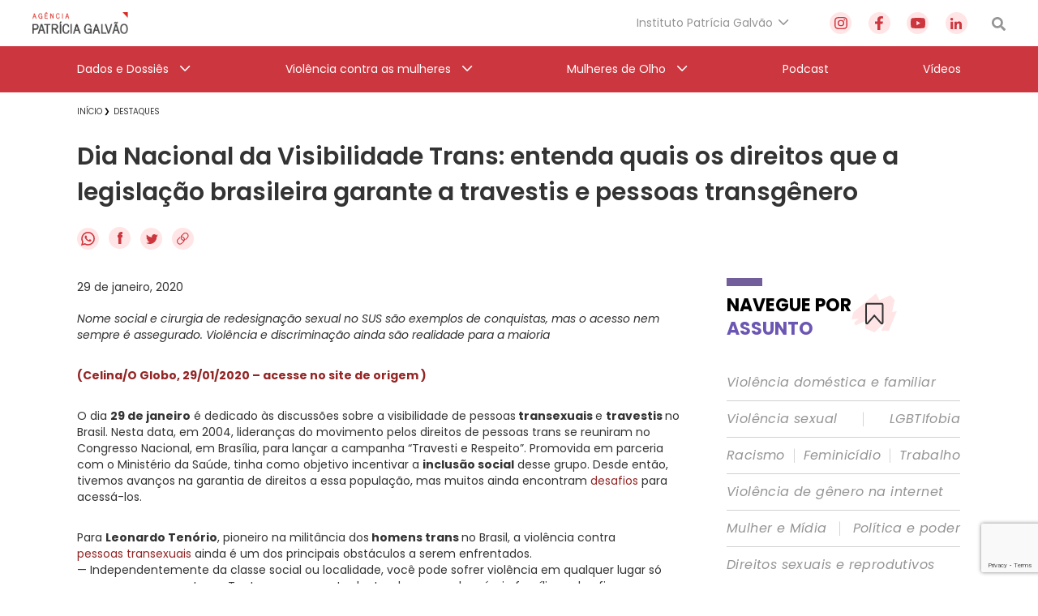

--- FILE ---
content_type: text/html; charset=utf-8
request_url: https://www.google.com/recaptcha/api2/anchor?ar=1&k=6Lc8caAUAAAAABNwSNV9v1kWA3x0SUHSKLrqLvqp&co=aHR0cHM6Ly9hZ2VuY2lhcGF0cmljaWFnYWx2YW8ub3JnLmJyOjQ0Mw..&hl=en&v=PoyoqOPhxBO7pBk68S4YbpHZ&size=invisible&anchor-ms=20000&execute-ms=30000&cb=6sukqaq3zadz
body_size: 48811
content:
<!DOCTYPE HTML><html dir="ltr" lang="en"><head><meta http-equiv="Content-Type" content="text/html; charset=UTF-8">
<meta http-equiv="X-UA-Compatible" content="IE=edge">
<title>reCAPTCHA</title>
<style type="text/css">
/* cyrillic-ext */
@font-face {
  font-family: 'Roboto';
  font-style: normal;
  font-weight: 400;
  font-stretch: 100%;
  src: url(//fonts.gstatic.com/s/roboto/v48/KFO7CnqEu92Fr1ME7kSn66aGLdTylUAMa3GUBHMdazTgWw.woff2) format('woff2');
  unicode-range: U+0460-052F, U+1C80-1C8A, U+20B4, U+2DE0-2DFF, U+A640-A69F, U+FE2E-FE2F;
}
/* cyrillic */
@font-face {
  font-family: 'Roboto';
  font-style: normal;
  font-weight: 400;
  font-stretch: 100%;
  src: url(//fonts.gstatic.com/s/roboto/v48/KFO7CnqEu92Fr1ME7kSn66aGLdTylUAMa3iUBHMdazTgWw.woff2) format('woff2');
  unicode-range: U+0301, U+0400-045F, U+0490-0491, U+04B0-04B1, U+2116;
}
/* greek-ext */
@font-face {
  font-family: 'Roboto';
  font-style: normal;
  font-weight: 400;
  font-stretch: 100%;
  src: url(//fonts.gstatic.com/s/roboto/v48/KFO7CnqEu92Fr1ME7kSn66aGLdTylUAMa3CUBHMdazTgWw.woff2) format('woff2');
  unicode-range: U+1F00-1FFF;
}
/* greek */
@font-face {
  font-family: 'Roboto';
  font-style: normal;
  font-weight: 400;
  font-stretch: 100%;
  src: url(//fonts.gstatic.com/s/roboto/v48/KFO7CnqEu92Fr1ME7kSn66aGLdTylUAMa3-UBHMdazTgWw.woff2) format('woff2');
  unicode-range: U+0370-0377, U+037A-037F, U+0384-038A, U+038C, U+038E-03A1, U+03A3-03FF;
}
/* math */
@font-face {
  font-family: 'Roboto';
  font-style: normal;
  font-weight: 400;
  font-stretch: 100%;
  src: url(//fonts.gstatic.com/s/roboto/v48/KFO7CnqEu92Fr1ME7kSn66aGLdTylUAMawCUBHMdazTgWw.woff2) format('woff2');
  unicode-range: U+0302-0303, U+0305, U+0307-0308, U+0310, U+0312, U+0315, U+031A, U+0326-0327, U+032C, U+032F-0330, U+0332-0333, U+0338, U+033A, U+0346, U+034D, U+0391-03A1, U+03A3-03A9, U+03B1-03C9, U+03D1, U+03D5-03D6, U+03F0-03F1, U+03F4-03F5, U+2016-2017, U+2034-2038, U+203C, U+2040, U+2043, U+2047, U+2050, U+2057, U+205F, U+2070-2071, U+2074-208E, U+2090-209C, U+20D0-20DC, U+20E1, U+20E5-20EF, U+2100-2112, U+2114-2115, U+2117-2121, U+2123-214F, U+2190, U+2192, U+2194-21AE, U+21B0-21E5, U+21F1-21F2, U+21F4-2211, U+2213-2214, U+2216-22FF, U+2308-230B, U+2310, U+2319, U+231C-2321, U+2336-237A, U+237C, U+2395, U+239B-23B7, U+23D0, U+23DC-23E1, U+2474-2475, U+25AF, U+25B3, U+25B7, U+25BD, U+25C1, U+25CA, U+25CC, U+25FB, U+266D-266F, U+27C0-27FF, U+2900-2AFF, U+2B0E-2B11, U+2B30-2B4C, U+2BFE, U+3030, U+FF5B, U+FF5D, U+1D400-1D7FF, U+1EE00-1EEFF;
}
/* symbols */
@font-face {
  font-family: 'Roboto';
  font-style: normal;
  font-weight: 400;
  font-stretch: 100%;
  src: url(//fonts.gstatic.com/s/roboto/v48/KFO7CnqEu92Fr1ME7kSn66aGLdTylUAMaxKUBHMdazTgWw.woff2) format('woff2');
  unicode-range: U+0001-000C, U+000E-001F, U+007F-009F, U+20DD-20E0, U+20E2-20E4, U+2150-218F, U+2190, U+2192, U+2194-2199, U+21AF, U+21E6-21F0, U+21F3, U+2218-2219, U+2299, U+22C4-22C6, U+2300-243F, U+2440-244A, U+2460-24FF, U+25A0-27BF, U+2800-28FF, U+2921-2922, U+2981, U+29BF, U+29EB, U+2B00-2BFF, U+4DC0-4DFF, U+FFF9-FFFB, U+10140-1018E, U+10190-1019C, U+101A0, U+101D0-101FD, U+102E0-102FB, U+10E60-10E7E, U+1D2C0-1D2D3, U+1D2E0-1D37F, U+1F000-1F0FF, U+1F100-1F1AD, U+1F1E6-1F1FF, U+1F30D-1F30F, U+1F315, U+1F31C, U+1F31E, U+1F320-1F32C, U+1F336, U+1F378, U+1F37D, U+1F382, U+1F393-1F39F, U+1F3A7-1F3A8, U+1F3AC-1F3AF, U+1F3C2, U+1F3C4-1F3C6, U+1F3CA-1F3CE, U+1F3D4-1F3E0, U+1F3ED, U+1F3F1-1F3F3, U+1F3F5-1F3F7, U+1F408, U+1F415, U+1F41F, U+1F426, U+1F43F, U+1F441-1F442, U+1F444, U+1F446-1F449, U+1F44C-1F44E, U+1F453, U+1F46A, U+1F47D, U+1F4A3, U+1F4B0, U+1F4B3, U+1F4B9, U+1F4BB, U+1F4BF, U+1F4C8-1F4CB, U+1F4D6, U+1F4DA, U+1F4DF, U+1F4E3-1F4E6, U+1F4EA-1F4ED, U+1F4F7, U+1F4F9-1F4FB, U+1F4FD-1F4FE, U+1F503, U+1F507-1F50B, U+1F50D, U+1F512-1F513, U+1F53E-1F54A, U+1F54F-1F5FA, U+1F610, U+1F650-1F67F, U+1F687, U+1F68D, U+1F691, U+1F694, U+1F698, U+1F6AD, U+1F6B2, U+1F6B9-1F6BA, U+1F6BC, U+1F6C6-1F6CF, U+1F6D3-1F6D7, U+1F6E0-1F6EA, U+1F6F0-1F6F3, U+1F6F7-1F6FC, U+1F700-1F7FF, U+1F800-1F80B, U+1F810-1F847, U+1F850-1F859, U+1F860-1F887, U+1F890-1F8AD, U+1F8B0-1F8BB, U+1F8C0-1F8C1, U+1F900-1F90B, U+1F93B, U+1F946, U+1F984, U+1F996, U+1F9E9, U+1FA00-1FA6F, U+1FA70-1FA7C, U+1FA80-1FA89, U+1FA8F-1FAC6, U+1FACE-1FADC, U+1FADF-1FAE9, U+1FAF0-1FAF8, U+1FB00-1FBFF;
}
/* vietnamese */
@font-face {
  font-family: 'Roboto';
  font-style: normal;
  font-weight: 400;
  font-stretch: 100%;
  src: url(//fonts.gstatic.com/s/roboto/v48/KFO7CnqEu92Fr1ME7kSn66aGLdTylUAMa3OUBHMdazTgWw.woff2) format('woff2');
  unicode-range: U+0102-0103, U+0110-0111, U+0128-0129, U+0168-0169, U+01A0-01A1, U+01AF-01B0, U+0300-0301, U+0303-0304, U+0308-0309, U+0323, U+0329, U+1EA0-1EF9, U+20AB;
}
/* latin-ext */
@font-face {
  font-family: 'Roboto';
  font-style: normal;
  font-weight: 400;
  font-stretch: 100%;
  src: url(//fonts.gstatic.com/s/roboto/v48/KFO7CnqEu92Fr1ME7kSn66aGLdTylUAMa3KUBHMdazTgWw.woff2) format('woff2');
  unicode-range: U+0100-02BA, U+02BD-02C5, U+02C7-02CC, U+02CE-02D7, U+02DD-02FF, U+0304, U+0308, U+0329, U+1D00-1DBF, U+1E00-1E9F, U+1EF2-1EFF, U+2020, U+20A0-20AB, U+20AD-20C0, U+2113, U+2C60-2C7F, U+A720-A7FF;
}
/* latin */
@font-face {
  font-family: 'Roboto';
  font-style: normal;
  font-weight: 400;
  font-stretch: 100%;
  src: url(//fonts.gstatic.com/s/roboto/v48/KFO7CnqEu92Fr1ME7kSn66aGLdTylUAMa3yUBHMdazQ.woff2) format('woff2');
  unicode-range: U+0000-00FF, U+0131, U+0152-0153, U+02BB-02BC, U+02C6, U+02DA, U+02DC, U+0304, U+0308, U+0329, U+2000-206F, U+20AC, U+2122, U+2191, U+2193, U+2212, U+2215, U+FEFF, U+FFFD;
}
/* cyrillic-ext */
@font-face {
  font-family: 'Roboto';
  font-style: normal;
  font-weight: 500;
  font-stretch: 100%;
  src: url(//fonts.gstatic.com/s/roboto/v48/KFO7CnqEu92Fr1ME7kSn66aGLdTylUAMa3GUBHMdazTgWw.woff2) format('woff2');
  unicode-range: U+0460-052F, U+1C80-1C8A, U+20B4, U+2DE0-2DFF, U+A640-A69F, U+FE2E-FE2F;
}
/* cyrillic */
@font-face {
  font-family: 'Roboto';
  font-style: normal;
  font-weight: 500;
  font-stretch: 100%;
  src: url(//fonts.gstatic.com/s/roboto/v48/KFO7CnqEu92Fr1ME7kSn66aGLdTylUAMa3iUBHMdazTgWw.woff2) format('woff2');
  unicode-range: U+0301, U+0400-045F, U+0490-0491, U+04B0-04B1, U+2116;
}
/* greek-ext */
@font-face {
  font-family: 'Roboto';
  font-style: normal;
  font-weight: 500;
  font-stretch: 100%;
  src: url(//fonts.gstatic.com/s/roboto/v48/KFO7CnqEu92Fr1ME7kSn66aGLdTylUAMa3CUBHMdazTgWw.woff2) format('woff2');
  unicode-range: U+1F00-1FFF;
}
/* greek */
@font-face {
  font-family: 'Roboto';
  font-style: normal;
  font-weight: 500;
  font-stretch: 100%;
  src: url(//fonts.gstatic.com/s/roboto/v48/KFO7CnqEu92Fr1ME7kSn66aGLdTylUAMa3-UBHMdazTgWw.woff2) format('woff2');
  unicode-range: U+0370-0377, U+037A-037F, U+0384-038A, U+038C, U+038E-03A1, U+03A3-03FF;
}
/* math */
@font-face {
  font-family: 'Roboto';
  font-style: normal;
  font-weight: 500;
  font-stretch: 100%;
  src: url(//fonts.gstatic.com/s/roboto/v48/KFO7CnqEu92Fr1ME7kSn66aGLdTylUAMawCUBHMdazTgWw.woff2) format('woff2');
  unicode-range: U+0302-0303, U+0305, U+0307-0308, U+0310, U+0312, U+0315, U+031A, U+0326-0327, U+032C, U+032F-0330, U+0332-0333, U+0338, U+033A, U+0346, U+034D, U+0391-03A1, U+03A3-03A9, U+03B1-03C9, U+03D1, U+03D5-03D6, U+03F0-03F1, U+03F4-03F5, U+2016-2017, U+2034-2038, U+203C, U+2040, U+2043, U+2047, U+2050, U+2057, U+205F, U+2070-2071, U+2074-208E, U+2090-209C, U+20D0-20DC, U+20E1, U+20E5-20EF, U+2100-2112, U+2114-2115, U+2117-2121, U+2123-214F, U+2190, U+2192, U+2194-21AE, U+21B0-21E5, U+21F1-21F2, U+21F4-2211, U+2213-2214, U+2216-22FF, U+2308-230B, U+2310, U+2319, U+231C-2321, U+2336-237A, U+237C, U+2395, U+239B-23B7, U+23D0, U+23DC-23E1, U+2474-2475, U+25AF, U+25B3, U+25B7, U+25BD, U+25C1, U+25CA, U+25CC, U+25FB, U+266D-266F, U+27C0-27FF, U+2900-2AFF, U+2B0E-2B11, U+2B30-2B4C, U+2BFE, U+3030, U+FF5B, U+FF5D, U+1D400-1D7FF, U+1EE00-1EEFF;
}
/* symbols */
@font-face {
  font-family: 'Roboto';
  font-style: normal;
  font-weight: 500;
  font-stretch: 100%;
  src: url(//fonts.gstatic.com/s/roboto/v48/KFO7CnqEu92Fr1ME7kSn66aGLdTylUAMaxKUBHMdazTgWw.woff2) format('woff2');
  unicode-range: U+0001-000C, U+000E-001F, U+007F-009F, U+20DD-20E0, U+20E2-20E4, U+2150-218F, U+2190, U+2192, U+2194-2199, U+21AF, U+21E6-21F0, U+21F3, U+2218-2219, U+2299, U+22C4-22C6, U+2300-243F, U+2440-244A, U+2460-24FF, U+25A0-27BF, U+2800-28FF, U+2921-2922, U+2981, U+29BF, U+29EB, U+2B00-2BFF, U+4DC0-4DFF, U+FFF9-FFFB, U+10140-1018E, U+10190-1019C, U+101A0, U+101D0-101FD, U+102E0-102FB, U+10E60-10E7E, U+1D2C0-1D2D3, U+1D2E0-1D37F, U+1F000-1F0FF, U+1F100-1F1AD, U+1F1E6-1F1FF, U+1F30D-1F30F, U+1F315, U+1F31C, U+1F31E, U+1F320-1F32C, U+1F336, U+1F378, U+1F37D, U+1F382, U+1F393-1F39F, U+1F3A7-1F3A8, U+1F3AC-1F3AF, U+1F3C2, U+1F3C4-1F3C6, U+1F3CA-1F3CE, U+1F3D4-1F3E0, U+1F3ED, U+1F3F1-1F3F3, U+1F3F5-1F3F7, U+1F408, U+1F415, U+1F41F, U+1F426, U+1F43F, U+1F441-1F442, U+1F444, U+1F446-1F449, U+1F44C-1F44E, U+1F453, U+1F46A, U+1F47D, U+1F4A3, U+1F4B0, U+1F4B3, U+1F4B9, U+1F4BB, U+1F4BF, U+1F4C8-1F4CB, U+1F4D6, U+1F4DA, U+1F4DF, U+1F4E3-1F4E6, U+1F4EA-1F4ED, U+1F4F7, U+1F4F9-1F4FB, U+1F4FD-1F4FE, U+1F503, U+1F507-1F50B, U+1F50D, U+1F512-1F513, U+1F53E-1F54A, U+1F54F-1F5FA, U+1F610, U+1F650-1F67F, U+1F687, U+1F68D, U+1F691, U+1F694, U+1F698, U+1F6AD, U+1F6B2, U+1F6B9-1F6BA, U+1F6BC, U+1F6C6-1F6CF, U+1F6D3-1F6D7, U+1F6E0-1F6EA, U+1F6F0-1F6F3, U+1F6F7-1F6FC, U+1F700-1F7FF, U+1F800-1F80B, U+1F810-1F847, U+1F850-1F859, U+1F860-1F887, U+1F890-1F8AD, U+1F8B0-1F8BB, U+1F8C0-1F8C1, U+1F900-1F90B, U+1F93B, U+1F946, U+1F984, U+1F996, U+1F9E9, U+1FA00-1FA6F, U+1FA70-1FA7C, U+1FA80-1FA89, U+1FA8F-1FAC6, U+1FACE-1FADC, U+1FADF-1FAE9, U+1FAF0-1FAF8, U+1FB00-1FBFF;
}
/* vietnamese */
@font-face {
  font-family: 'Roboto';
  font-style: normal;
  font-weight: 500;
  font-stretch: 100%;
  src: url(//fonts.gstatic.com/s/roboto/v48/KFO7CnqEu92Fr1ME7kSn66aGLdTylUAMa3OUBHMdazTgWw.woff2) format('woff2');
  unicode-range: U+0102-0103, U+0110-0111, U+0128-0129, U+0168-0169, U+01A0-01A1, U+01AF-01B0, U+0300-0301, U+0303-0304, U+0308-0309, U+0323, U+0329, U+1EA0-1EF9, U+20AB;
}
/* latin-ext */
@font-face {
  font-family: 'Roboto';
  font-style: normal;
  font-weight: 500;
  font-stretch: 100%;
  src: url(//fonts.gstatic.com/s/roboto/v48/KFO7CnqEu92Fr1ME7kSn66aGLdTylUAMa3KUBHMdazTgWw.woff2) format('woff2');
  unicode-range: U+0100-02BA, U+02BD-02C5, U+02C7-02CC, U+02CE-02D7, U+02DD-02FF, U+0304, U+0308, U+0329, U+1D00-1DBF, U+1E00-1E9F, U+1EF2-1EFF, U+2020, U+20A0-20AB, U+20AD-20C0, U+2113, U+2C60-2C7F, U+A720-A7FF;
}
/* latin */
@font-face {
  font-family: 'Roboto';
  font-style: normal;
  font-weight: 500;
  font-stretch: 100%;
  src: url(//fonts.gstatic.com/s/roboto/v48/KFO7CnqEu92Fr1ME7kSn66aGLdTylUAMa3yUBHMdazQ.woff2) format('woff2');
  unicode-range: U+0000-00FF, U+0131, U+0152-0153, U+02BB-02BC, U+02C6, U+02DA, U+02DC, U+0304, U+0308, U+0329, U+2000-206F, U+20AC, U+2122, U+2191, U+2193, U+2212, U+2215, U+FEFF, U+FFFD;
}
/* cyrillic-ext */
@font-face {
  font-family: 'Roboto';
  font-style: normal;
  font-weight: 900;
  font-stretch: 100%;
  src: url(//fonts.gstatic.com/s/roboto/v48/KFO7CnqEu92Fr1ME7kSn66aGLdTylUAMa3GUBHMdazTgWw.woff2) format('woff2');
  unicode-range: U+0460-052F, U+1C80-1C8A, U+20B4, U+2DE0-2DFF, U+A640-A69F, U+FE2E-FE2F;
}
/* cyrillic */
@font-face {
  font-family: 'Roboto';
  font-style: normal;
  font-weight: 900;
  font-stretch: 100%;
  src: url(//fonts.gstatic.com/s/roboto/v48/KFO7CnqEu92Fr1ME7kSn66aGLdTylUAMa3iUBHMdazTgWw.woff2) format('woff2');
  unicode-range: U+0301, U+0400-045F, U+0490-0491, U+04B0-04B1, U+2116;
}
/* greek-ext */
@font-face {
  font-family: 'Roboto';
  font-style: normal;
  font-weight: 900;
  font-stretch: 100%;
  src: url(//fonts.gstatic.com/s/roboto/v48/KFO7CnqEu92Fr1ME7kSn66aGLdTylUAMa3CUBHMdazTgWw.woff2) format('woff2');
  unicode-range: U+1F00-1FFF;
}
/* greek */
@font-face {
  font-family: 'Roboto';
  font-style: normal;
  font-weight: 900;
  font-stretch: 100%;
  src: url(//fonts.gstatic.com/s/roboto/v48/KFO7CnqEu92Fr1ME7kSn66aGLdTylUAMa3-UBHMdazTgWw.woff2) format('woff2');
  unicode-range: U+0370-0377, U+037A-037F, U+0384-038A, U+038C, U+038E-03A1, U+03A3-03FF;
}
/* math */
@font-face {
  font-family: 'Roboto';
  font-style: normal;
  font-weight: 900;
  font-stretch: 100%;
  src: url(//fonts.gstatic.com/s/roboto/v48/KFO7CnqEu92Fr1ME7kSn66aGLdTylUAMawCUBHMdazTgWw.woff2) format('woff2');
  unicode-range: U+0302-0303, U+0305, U+0307-0308, U+0310, U+0312, U+0315, U+031A, U+0326-0327, U+032C, U+032F-0330, U+0332-0333, U+0338, U+033A, U+0346, U+034D, U+0391-03A1, U+03A3-03A9, U+03B1-03C9, U+03D1, U+03D5-03D6, U+03F0-03F1, U+03F4-03F5, U+2016-2017, U+2034-2038, U+203C, U+2040, U+2043, U+2047, U+2050, U+2057, U+205F, U+2070-2071, U+2074-208E, U+2090-209C, U+20D0-20DC, U+20E1, U+20E5-20EF, U+2100-2112, U+2114-2115, U+2117-2121, U+2123-214F, U+2190, U+2192, U+2194-21AE, U+21B0-21E5, U+21F1-21F2, U+21F4-2211, U+2213-2214, U+2216-22FF, U+2308-230B, U+2310, U+2319, U+231C-2321, U+2336-237A, U+237C, U+2395, U+239B-23B7, U+23D0, U+23DC-23E1, U+2474-2475, U+25AF, U+25B3, U+25B7, U+25BD, U+25C1, U+25CA, U+25CC, U+25FB, U+266D-266F, U+27C0-27FF, U+2900-2AFF, U+2B0E-2B11, U+2B30-2B4C, U+2BFE, U+3030, U+FF5B, U+FF5D, U+1D400-1D7FF, U+1EE00-1EEFF;
}
/* symbols */
@font-face {
  font-family: 'Roboto';
  font-style: normal;
  font-weight: 900;
  font-stretch: 100%;
  src: url(//fonts.gstatic.com/s/roboto/v48/KFO7CnqEu92Fr1ME7kSn66aGLdTylUAMaxKUBHMdazTgWw.woff2) format('woff2');
  unicode-range: U+0001-000C, U+000E-001F, U+007F-009F, U+20DD-20E0, U+20E2-20E4, U+2150-218F, U+2190, U+2192, U+2194-2199, U+21AF, U+21E6-21F0, U+21F3, U+2218-2219, U+2299, U+22C4-22C6, U+2300-243F, U+2440-244A, U+2460-24FF, U+25A0-27BF, U+2800-28FF, U+2921-2922, U+2981, U+29BF, U+29EB, U+2B00-2BFF, U+4DC0-4DFF, U+FFF9-FFFB, U+10140-1018E, U+10190-1019C, U+101A0, U+101D0-101FD, U+102E0-102FB, U+10E60-10E7E, U+1D2C0-1D2D3, U+1D2E0-1D37F, U+1F000-1F0FF, U+1F100-1F1AD, U+1F1E6-1F1FF, U+1F30D-1F30F, U+1F315, U+1F31C, U+1F31E, U+1F320-1F32C, U+1F336, U+1F378, U+1F37D, U+1F382, U+1F393-1F39F, U+1F3A7-1F3A8, U+1F3AC-1F3AF, U+1F3C2, U+1F3C4-1F3C6, U+1F3CA-1F3CE, U+1F3D4-1F3E0, U+1F3ED, U+1F3F1-1F3F3, U+1F3F5-1F3F7, U+1F408, U+1F415, U+1F41F, U+1F426, U+1F43F, U+1F441-1F442, U+1F444, U+1F446-1F449, U+1F44C-1F44E, U+1F453, U+1F46A, U+1F47D, U+1F4A3, U+1F4B0, U+1F4B3, U+1F4B9, U+1F4BB, U+1F4BF, U+1F4C8-1F4CB, U+1F4D6, U+1F4DA, U+1F4DF, U+1F4E3-1F4E6, U+1F4EA-1F4ED, U+1F4F7, U+1F4F9-1F4FB, U+1F4FD-1F4FE, U+1F503, U+1F507-1F50B, U+1F50D, U+1F512-1F513, U+1F53E-1F54A, U+1F54F-1F5FA, U+1F610, U+1F650-1F67F, U+1F687, U+1F68D, U+1F691, U+1F694, U+1F698, U+1F6AD, U+1F6B2, U+1F6B9-1F6BA, U+1F6BC, U+1F6C6-1F6CF, U+1F6D3-1F6D7, U+1F6E0-1F6EA, U+1F6F0-1F6F3, U+1F6F7-1F6FC, U+1F700-1F7FF, U+1F800-1F80B, U+1F810-1F847, U+1F850-1F859, U+1F860-1F887, U+1F890-1F8AD, U+1F8B0-1F8BB, U+1F8C0-1F8C1, U+1F900-1F90B, U+1F93B, U+1F946, U+1F984, U+1F996, U+1F9E9, U+1FA00-1FA6F, U+1FA70-1FA7C, U+1FA80-1FA89, U+1FA8F-1FAC6, U+1FACE-1FADC, U+1FADF-1FAE9, U+1FAF0-1FAF8, U+1FB00-1FBFF;
}
/* vietnamese */
@font-face {
  font-family: 'Roboto';
  font-style: normal;
  font-weight: 900;
  font-stretch: 100%;
  src: url(//fonts.gstatic.com/s/roboto/v48/KFO7CnqEu92Fr1ME7kSn66aGLdTylUAMa3OUBHMdazTgWw.woff2) format('woff2');
  unicode-range: U+0102-0103, U+0110-0111, U+0128-0129, U+0168-0169, U+01A0-01A1, U+01AF-01B0, U+0300-0301, U+0303-0304, U+0308-0309, U+0323, U+0329, U+1EA0-1EF9, U+20AB;
}
/* latin-ext */
@font-face {
  font-family: 'Roboto';
  font-style: normal;
  font-weight: 900;
  font-stretch: 100%;
  src: url(//fonts.gstatic.com/s/roboto/v48/KFO7CnqEu92Fr1ME7kSn66aGLdTylUAMa3KUBHMdazTgWw.woff2) format('woff2');
  unicode-range: U+0100-02BA, U+02BD-02C5, U+02C7-02CC, U+02CE-02D7, U+02DD-02FF, U+0304, U+0308, U+0329, U+1D00-1DBF, U+1E00-1E9F, U+1EF2-1EFF, U+2020, U+20A0-20AB, U+20AD-20C0, U+2113, U+2C60-2C7F, U+A720-A7FF;
}
/* latin */
@font-face {
  font-family: 'Roboto';
  font-style: normal;
  font-weight: 900;
  font-stretch: 100%;
  src: url(//fonts.gstatic.com/s/roboto/v48/KFO7CnqEu92Fr1ME7kSn66aGLdTylUAMa3yUBHMdazQ.woff2) format('woff2');
  unicode-range: U+0000-00FF, U+0131, U+0152-0153, U+02BB-02BC, U+02C6, U+02DA, U+02DC, U+0304, U+0308, U+0329, U+2000-206F, U+20AC, U+2122, U+2191, U+2193, U+2212, U+2215, U+FEFF, U+FFFD;
}

</style>
<link rel="stylesheet" type="text/css" href="https://www.gstatic.com/recaptcha/releases/PoyoqOPhxBO7pBk68S4YbpHZ/styles__ltr.css">
<script nonce="UD1qHwkaan8F6Da_EFEdlQ" type="text/javascript">window['__recaptcha_api'] = 'https://www.google.com/recaptcha/api2/';</script>
<script type="text/javascript" src="https://www.gstatic.com/recaptcha/releases/PoyoqOPhxBO7pBk68S4YbpHZ/recaptcha__en.js" nonce="UD1qHwkaan8F6Da_EFEdlQ">
      
    </script></head>
<body><div id="rc-anchor-alert" class="rc-anchor-alert"></div>
<input type="hidden" id="recaptcha-token" value="[base64]">
<script type="text/javascript" nonce="UD1qHwkaan8F6Da_EFEdlQ">
      recaptcha.anchor.Main.init("[\x22ainput\x22,[\x22bgdata\x22,\x22\x22,\[base64]/[base64]/[base64]/[base64]/[base64]/[base64]/KGcoTywyNTMsTy5PKSxVRyhPLEMpKTpnKE8sMjUzLEMpLE8pKSxsKSksTykpfSxieT1mdW5jdGlvbihDLE8sdSxsKXtmb3IobD0odT1SKEMpLDApO08+MDtPLS0pbD1sPDw4fFooQyk7ZyhDLHUsbCl9LFVHPWZ1bmN0aW9uKEMsTyl7Qy5pLmxlbmd0aD4xMDQ/[base64]/[base64]/[base64]/[base64]/[base64]/[base64]/[base64]\\u003d\x22,\[base64]\x22,\x22JMKcWhbDh8OEwoNTw6slEsOZFzrDghPCrzAyw60Bw67Du8Kcw7fCsWIRG3BuUMOoIMO/K8Onw57DhSlpwqHCmMO/TzUjdcOFesOYwpbDh8OSLBfDjcKiw4Qww74UWyjDl8KOfQ/Cr0ZQw47CtcKEbcKpwqHCp18Qw6DDn8KGCsO+LMOYwpAKKnnCkyo1d0h4wrTCrSQ+GsKAw4LCjzjDkMOXwpIkDw3CuUvCm8O3wq1aElR7wrMgQV/Cpg/CvsOceTsQwq/DmggtS18YeUgWWxzDkC99w5E9w55dIcKrw7xofMO8ZsK9woRBw6o3cyl2w7zDvnVaw5V5O8OTw4UywojDt07Csz4UZ8O+w6xMwqJBbcK5wr/DmxfDnRTDg8Kvw4vDrXZDQyhMwozDgwc7w5PCtQnCim/ChFMtwqteZcKCw5YhwoNUw4QAAsKpw7PCoMKOw4hMbF7DksO4MTMMMcK/ScOsCAHDtsOzE8KdFiBPf8KOSV/[base64]/[base64]/DmcKbwqhpAsOIeE7DsTsMwoBVw7h1FWU/wp7DgMOzw5k+HGtqOiHCh8KCO8KrTMOww4J1Owcuw5U0w57Cq2gTw4LDrMK+B8O4LMKkG8KvenLCo3dieXrDisK7wrNsN8OJw4LDrsKTSnXCuwjDh8O0P8K+woNUw4XDtsOTwqXDtcK5QMO1w7XClX4ff8O/wrjDg8OwNHvCi2IPJsOufEFrw4jDo8OgfmXDjmg5YcOSwotISC5HQQDDvsKUw4kDRcOLF1HCiyXDk8OKw4towo0tw4DCulnDknYfwqfCmMKYwohsJMKtfcOlBRjDssKQJgRTwrZLFGILenjCrcKDwocMRnR+NcKEwqXClGPDjcKGw6t1w41wwrHDvMK6NnEDccOVCj/CjAjDuMOxw4ZWBE/DqsKBRVPDvsKhw5g6w4NIwq8FKXLDtsOiGsKqA8KbYVxDwp/Dhm1SMjvCkWJQNcKqVg4lwrfCpsKaN1LDoMKzE8K+w4HCk8OoDsO2woVhwrjCq8OhG8O6w6LCpMKkXMKTCnbCqxXCgTwFU8KTw5HDh8K+w5BmwpgQAcK6w65LAm/[base64]/[base64]/U8K5w7lJHsKTw4g2DwXDmsOOwq3CgU1RworDuTbDpQLCoC8uKHF0w7LCjVDCmMKARMK4wo9YSsO5FsKMw4LDg3hrfjcCIsKFwq5ZwpNEwphtw67DokDCk8OMw6YEw4DCvm02w682W8OkG2vCj8Kdw5HDow3DsMKcworCkilAwqpmwrs4wrxYw44JAsOPKn/Dkn7CosOyJnfCn8KjwofCi8OSLSN5w5TDvSBsaSfDs2XDi2sJwqxBwrPDvcO1LBxGwrMrbsKkCz3DlVp5K8K1wpfDhQHCucKawrwhYSXCg3BdGX3CmUwew6vCvVFYw7/Cp8KPRVHCtcOgw5/DtxdEJUgRw7x9EE7CnmgZwqrDmcKRwpnDpizChsO/T3/Ck33Cu1lBBS4Gw54wQsOtNsKUw6HDiy/[base64]/[base64]/[base64]/CkVIsw7bCmMKgwr8VwpZdOcOKw4QvCcOeREcbwo3Cv8K5wpxVwqhRwoDDjcKFY8OxScOjRcKgXcKFw7dsbAXDrm/DrsOpwrckdcOGUsKTJgvDisKbwosuwrvCpgbDoVvCqsKVw459w6AOesK+wrHDvMOyMcKvTMOdwozDnzMZw7hQDgYOwo5owqIswoluUDA9w6vClXUoJcKRw4NQwrnDmifCi09wbVPCnF7CrsKFw6N6wqnCpD7DicORwp/[base64]/[base64]/VnhpwqR4T8KRw5fCslDCqgjDpnYEwoTCt8OLw6XCp8O4bMKbXhkAwoo8w5ExUMKFw4lHECx2w5F/eXczCsOQw4/Cn8OlaMO2wqnDsRLDuD7ChCbClBV2UsKsw7MQwrY7w4YMwotQwofCoH3DhFxTYBppUGvDksOBfcOcOHDCn8Kjw6pOJQIdKsOCwpE7KVcqwrcif8O0wpoVC1DCvk/[base64]/DlRNQBy/Ci3nCqThLasK8w6HClcK1aCV3wqcCwqFUw4lqR1Q5wpApwoLClGbDhMOrExAvDcOuID0mwqIKUV14IggRNgUoMsKfccOITMO6LgTDvCjDontZwoQEUz0GwprDmsKuw7/DtcKddCvDtDZkwp9gw5hSfcOaTHnDkFAtYMOQIcKAw5zDkMKteFprNMO+DGN9wo7ClV0pZG51XRNtf1Ntb8KBfMKbwo4TM8OLU8OaGcKsGcOZEcOHH8KMNMOAw7YZwpsdTsO/w4pFUjAeGVcnFsKzWBkTI1QwwoLDucKlw6U/w48mw6QwwoxfGAN/bVXDr8KDw4gcdHjDjsOTbcK/[base64]/CiVjCscOuOlfCthrCv8KYFsKGX1jCgsKaCMKMw7oHNWVXR8K0wr92w5HCkhdOwrrCoMKHP8K6wqkhw6dDN8OEWFnCpcKYecOOPipVw43CqcO3csKQw4oLwrxlbCBXw4LDtgknccKfCsKWKTMQw6pOw6LDjMOoCsOPw616B8OQLsKBYzhYwo/Cn8OAMMKGFcKSdcOQUsOUUcK7AkwCFsKFwoEtw7fCgMKFwrsSfS7CuMOtwpjCmi1ZSwgywobDgDgTw6PCrTPDmMKHwo8kUyfClcK5CwDDi8KJdXfDkAHDgFcwaMKJw5DCocO1wohTNMKiXMKHwpADw57Cq0l/NsOrf8OtUgEbw7fDh3dQwq0bJMKFQMOeB1DDqmAEP8Omw7LCuhjCj8OrZcKJQks9XnRrw5UGIUDDgD8uw7XDh3vDgXd9PRbDryjDr8Osw50+w7PDkMKdI8OgSQxJWMKpwoAHL0vDu8K+O8OIwq3CqxBHE8Onw6h2TcK+w7UUViVwwpBTw4fCs05/S8K3w6fDlsOcdcKew7lww5tswodIwqNPBxBVwpHCpsOOCAvDnDlZZcO3N8OvK8Kbw7sJBj7CmcOTw6TCksKTw7rCn3zCiGjDngHDln/CuznChsOPwqjDkmTClj1UasKbw7XCjhDCtmHDmRcgw4kFwrrCu8KSw6HDr2E3ZsOtw7HDhsKfXcKIwqLCu8OawpTCkQQCwpNAw650wqRvwr3CoW53w6hTWEfDmsOySgDDm1vCoMO3Q8O2w5tuw6kYJcOhwpLDqsOFL3LDpyASPCHDjT56wpM/[base64]/DrAZxwrDCpUgoS8OfAxDCukPCkgZ/Zy/Dh8OLw49adMKsPMKlwopiwqQUwoomE2R0w7nDusKRwq7CmU5gwpjDkWUPLgFSH8ONwpfCikHCtDkYw6/DpD0jHloAC8O/SmrClsKfw4LDv8KJVnfDhhJWTsKZwo8tc2TClcKPw51PAF5tacKqw5vCgy7DjcO/wpEyVyPDgFpcw6V5wqpgO8K0IjfDjwHDrsOBwq5kw6IMRE/DrMKyaDPCo8OYw57Dj8K5TQ8+FcOVwpXDoFgiTnY+wpRMKVfDo2HCqitzXsO+w6Epw73CpW/DiVfCvx3DuULCkDXDi8OhV8KeTz0ZwoonPzd7w6Irw7wTJcKWNhIqaQYeDDNUwrbCkzXCjB/DhMKYwqISwql9wq/CmMKtw6cvesOsw5nCuMO6CDzDnVvDm8Ktw6Q6wqEOw5QUJWTCqV5ww6cWLS/Cs8OuBMORWGLCkVYzPcKIwq86bUIZMMOaw5TCuzwywpLClcK2wojDicOvHVgFTcOLw7/CmcKbZXzClMOkw7HDhy/Cm8O4w6LCi8K1wrVaKWrCtMKEQ8OWAT/CucKtwpjCjC0CwpHDjk4Jw5rCsSQew5vCvsK3woYow6VfwojDr8KDYsOLwqvDqTVJw78uwq1aw6bDscOnw70bw69LLsObPS7DkFjDucOAw5Eiw6YSw41mw5QNUzhGF8KrM8OYwqg9KB3DmnDDlsKWEXENUcK4Xyclw54/w4DCisO8w4fCg8O3AsKHJcKJSF7DicO1dMO1wq3DnsOHXsKxw6bCkQfCpivDgDHDqygVHMKzHsOZXADDh8KZAl8Aw6TCkTrCkEEqwq3DoMKOw6o4wrbCusOSFcKINsK+G8OAwqEFPz/CgVscfAzCnMOjcAMyW8KCw4Ezw5EkH8K4w4sUwq5sw6MQUMOgGcO/w6ZNeQBYw7xVw4TCucOvacOSQT3CjsKXwoR1w77CjsKxZ8OVwpDDvMOIwoN9w6vCs8O4R0DCtTdwwp7CjcOdUVRPS8O3PkvDgMKgwqdNw6vDkcOGwp8WwqbDimpTw6F2wrkxwq0NMjDCjH/CqmDCiFnCgsOZdnzCmmRnW8KvUhPCg8Oqw4owJDFJeFF7GMONw7LCkcOWKzLDixsIM387IyHCoyAIACA3HhNODMOXbE/DssK0C8O8wo3CjsKRRnR9UjDCkMKbfcO/w63CtUjCuGvCpsO0wqTCo3lNAcKYwrnDkH/CmnTDuMKTwrPDrMO/QktfFXbDvXsUKj9DcMOqwrvCtWplMlRbawrCuMOWbMOhY8OEGsO2JsOLwpVwLU/DpcOqGB7DlcKSw4IqG8O5w414wp3Cp0ViworDjmU3AMOuXsOPVsOVWX/CnVXDoQNxwq7DpzfCtn8vX3rDusKsK8OgaDHCpk0iNcKBwqszcSXDrCR9w6xgw5jDn8OPwqtxb1jCuybDvnsjw6/CkW4mwobCmEg1wqnDjnd3wpfDnxU/w7chw6Eowp8mw4Jxw4MfIcKDwrLDoEDDrsORFcKxTsKfwo/[base64]/DqMKmwqdiKW7Csm/DvgUeTMOZflFiw5PDvG7DjMOkDXvDll16w4FTwrDClcKPwp3CnMK+dTjCj3TCq8KRw7LCucOzYsKCw4cWwqvDv8KqIld7ew0TBcKvwpbCmi/DqlzCqB0Qwpgjwo7CqsOWFsKJJCjDqEk3Z8OiwqLCh2laZXUrwqzClTYgwoRWEEHCowTDmH9YEMObw6vCnMKsw5o5X1LCpcO5w53CisK+HcKPcsOpYcOiw5XDhgfCvyHDv8OdS8KbDDXDrHVCNcKLwr4HE8KlwrIhHcK/[base64]/CsRdWLBfDjMOXHcKnw7/DrMOmw41kw6HCjsKLw6zCrcK9BX7Cgxd8w7vCkSXCtG3Do8Kvw6YuTsOSZMKjFw3DhSwRw4vCncOlwr5+wrvDpcKTwp/Dk1wTKMOVwoHClMKyw4piWsO8AkXCrsO/aQDDkcKQbcKaBVhYcGBCw7YcYGpGasOCe8O1w5bDs8KXw74lXsKOU8KcMDpNBMK1w4jDq3HDgFHCrXPClil1R8KSJcOLw6BXwo4/wrdlYwLCicK/KlXDrcKTKcKow6lHwrtGB8K0woLCqcOqwqfDvDfDo8K0w4LCh8KaekzCjFYSKcOVwqnDm8Kgw4ArCB4bfx3Csz9qwqbCpXkLw7nCnMOUw7rCu8Omwq3DqkjDrMOLw4/[base64]/w7PCuWPDjnzCk8Kdw4HCkShiEsObw4ANKT7CiMKoEk86w40jG8OqZwZIcMORwrhtZ8KJw4DDoWHCrMKGwqA1w7xkCcONw44uXF8jQT1fw5EgXyjDilYpw73DksKqakkBa8KpB8KsGRRVw7fDunR8Fx9RPcOWwr/CqU93wqplwqA4AVrDqwvCg8OdIMO9woHCmcOzw4TDucONCULCssK3ESrCmMO0wo1fw47DssKbwp46YsOFwoZSwpEIwofDjlV8w6x0bsOjwoMvGsOxwqPCjcOcw5hqwr/DjsOtA8KRw69gw77CoANefsOQw4YZwr7Csz/CtTrDiRVCw6hhc3vDiX/DjQ5KwqTDpcOycBhSw4tZbGXCp8O1w6LCtxLDvCXDhBjCrcONwo9ww6cOw5PCsXHCu8KqWcKGwo4Yay4Sw4c7w6VbSlVbe8KBw4dewoLCuiE/wq3CvmDCnknCkkRNwrDCjsKJw5/Ckwscwqpsw7lhD8OzwpLCjcOfw4fCscKJWngswrXCl8KNdSvDrMOhw5wNw6HDlcK3w4xKQxPDlsKKYTnCpsKUwqsgeQoPw4BIO8Obw6/Cl8OSX1UywpM/[base64]/Cm8O+WADCpsKww4gswqc1wrluA8O4MFoYD8KdcMO1K8OyFTjCiHIHwpTDl3U1w65Qw6scwqXCixc9N8ObwonCklU7w5HCoUnCksKgM1bDuMO5K2QkeUcjKcKjwpvDpVrCicOyw5XDll/DncOmYHbDgAlMwrlEw6NqwpnCoMOMwrUJFsKhVBbCuhPCqhLChDzDmVwTw6fDuMKVJgYIw7IhQMOwwo0MX8OWRiJba8O2acO5bcOpw5rCoEnCsRISBcO3JzjDvsKbwr/DqXM7wrxnQMKlJsOrwq7CnC1Yw4rCv0Byw4TDtcKewojDm8KjwqrCpU7Clxhzwo7DjgfCucK9ZU0Tw43Cs8KdJCLCp8KkwoEnCUjDjknCpcKjwo7Crx8two/[base64]/Dt8KMPx4Nw6VeQcKuw7kqwrRaw7XDk1LDqHABw4IXwqlJw6jDsMOIwqnDusKDw6o4acKxw63CmADDj8OOVETCsEvCscOFMR3Cj8K7Tn7CmsOVwrk1FSg+wpTDrSoXa8OwW8O+wpvCvyHCucOnXMOwwr/DuQ51JRfChiPDiMKGwq16woTCksOqwprDmyLDn8KfwoXCqUl1wpnChVLDvcKwAg0zXRnDiMOhdyfDqMOTwrIdw43CjGIhw49Uw4LCrxTCocOkwrPChsOBDsODWMO1JsOiVcOFw6BXTMOqw4vDlXI7dMOGK8OfS8ONMcOoXQTCvMKawrwkWCjClAzDksOpw6/CvyYXwrtcw5rDnSbCsSVQwpjCvsKAw4fDqHllw6lrSsKhF8Ojwr9CFsK0CV8nw7/[base64]/ClcK5dW4Nw4fChcKKwpdVJcOJwqx3bgjChFsKw73Cg8OTw5jDiEoAbzPDlnVcwq8maMOEwoPCjnbCjMOaw4tYwrISw5E0w4sEwonCocOmw5nDsMKfD8O/wo1nw7HClBgaf8OBCMKiw6zDisKEw57DrMKyZcKaw5XCrihKwp56wrtWPD/CqEDDsjdJVBY0w75xN8KgM8KGwrNqF8KWYcOddFkVw6zCvsOYw7vDnhbDiinDuEhCw7AJwpBmwqDCrxYnwr/Dh1VrJMKqwrxrwp7CpMKTw5kpwoMiI8OyUUvDmF5UPsKeJw0PwqrCmsOLPsO5Cnotw5dYQ8KTM8KAw49lw6HCscOLUCgHw6I2wrrCgg3CqMO8UMOFFyTDi8OVwp1Pw6kyw5LDmHjDqltxw4VdN33DoSkKQ8OAwqjDp34nw5/CqMOBeH4kw4fCicOew7zCp8O0bEELwoknw5fDswwsQhLDkT/ChMOKwrLCqgF9G8KvP8OTwr7ClH3ClHbCh8KgfXMrw6A/N2HDtcKSCcOBw4/[base64]/[base64]/DqB8BK8K2P8KrVlsGwqzDkMOLDhrCpcOZw788eBXDq8Kww51pe8KicCXDqVBpwq5RwpvDgsO0dsOdwojDucKOwpHCvXhww6HCnMKcBDTDm8Ovw5x4NcK/GjYCAMK6XsOrw6DDmncJEsOVcsOQw6HChwDCjsO+V8OhBlLCtsKKIMKVw4w8QAQeb8KBH8O9w6XDvcKDw6xoasKJXcOcw7ppwr7Dm8K6OHDDjR5jwqoyD25pwr3Dpn/Cs8KSPFxuw5YwFAvCmMO2wr7ClcKowpnClcKkwobDiwQqw6TCg1/[base64]/CpcKZbTk7w44xw5DDtMOsw7Mhw5jDiCQGw6XDpj/Cn2HDr8KiwrsswprCi8Odwp8Zw5rDtcOXw5jChMKoZ8OwdH/[base64]/DqVk8w7/[base64]/[base64]/Cn8KNC3nDnVsISMKpSsOew5A5w5ljETdRwr1Ow50KHMODP8Knwq14NMO/w6/DusK7PycDw6cvw4PDiSg9w7LDlcKrDxfDr8KYw5wQDMO1HsKbwqjDj8OMJsOpUS51wowzLMOvU8Kzw7LDuT1jwq5BMBR+w7TDgsK3L8Kkwpw/w7zDi8OVwpnCmQF+NcKyYMKjITvDvHvDrcOrw6TCuMOmwrjDjsO5W3tkw65oUyVvQMOFVxnCmMOdc8KSV8KZw5zCgHTDiyQ8woNcw6ZFwqHDu0FzF8O2woTDo1Baw5B0BsK3wrnCpMOiwrVmHsKlCSVPwr/Du8K/YMK8bMKoEMKAwqMNw4LDu3Y4w55cEx4rwpTDkMOJwpvDhXNdScKDw7TDucKWSMO0N8Ogcjs/w4Frw5nCt8K7w4bClcOtJsOpwrtvwr4OWcOdwrDCigddbsKDLcOwwpQ9LljCn3vDn3vDtU/DoMK9w7xew4PDjcOwwq5dFjjDvC/[base64]/w6IwJMOMJMKUwqFKBcK6w6XCvMOqw6Ulw70pw6x4wqYSEcKuw4cSM2vCkkM/w6TDpAbCnsK1wrtpHV/CiBB4wolcwr45GMOHT8Oywo8ow4tzw7ZVwoAQJU3DrQ3Cmi/DumhZw4zDucKubsOZw4zDm8Knwr3DtMK3wq/DqsK4w6bDssOFEzN9e1dRwqbCuzxeXMK6FsOhKsKjwr8QwpvDoyN1wrwPwoZxw45uaVg0w5cQV3kwAsOGAMO3OncHwqXDpMO4w5zDgzwyeMOociLCoMO3M8KBYn7DvcOrwoAMZ8OYRcOxwqEwYcOuKsOsw4oxw5EZwr/DksOiwpjCrDTDtcKawol8PsK8A8KhYMOXY17Dm8OXFTsTVwU0wpJsw6zDucKhwqEAw6bDjB4uw6jDosOtwpTDkMKBwrXDhsKzYsKgPsKUFHgYX8KCBcOeBsO/w6MjwpAgVyUHLMKcw55sLsOjw6DDvMKPw7BcIWjDpcO1AcKwwoDDmlbChzJMwotnwrxiw6xiC8KDS8Onwqg5TnrDr3zCpG/[base64]/w5Uiw5/DhsObB8KaX8K7bAbCiMKpB8ODH8K6w4N9WnvCqMOlG8OkE8K4wrZ/Ezd9w6jDn1YpDcOdwq/Di8KNwpN/[base64]/Dh8KSI8KQKsK4TA1+wo5UHSjDusK8RlkSw4jCgsKLIcO1BE7DsHzCoztUR8KCUcK6EsOoK8KIV8OpN8KCw4jCoCvDr3bDnsKETn7Cg3zDpsKHZ8KIw4DDo8Oyw589w5fCnVlSQVDCn8K5w6PDtT3DusKzwpchCsOhM8OuRsK1w6hqw4HDuzHDt0LCnXzDggHDpU/DtsOiw7B4w7rCjMKcwod6wqhHwokawrQowqDDpMKncBLDoArCuwLCpcOUXMOPf8KHLMOgRcOHRMKqJxpbbA7Cm8OnP8OuwrQDEhYyJ8O/wogfE8OrOcKHTMKZwpnCl8OWw4oLOMOCThvDsCXDhn/DtmvCqUhAw5ITR20Zc8KnwqbDsVzDmy4Cw6TCq1/CpcOJf8KZwotZw5vDv8ObwppIwqXCmMKaw7lQw4pKw5DDksKaw6vCnyHDhzjCrsOUURbCtMKtBMO0wq/CllrDrcKWw4hPU8Kaw6sLJ8ObaMK7wqQ9AcKsw4nDu8OeVCzCtlvDs3Y6wrJKe3N7NzTDvXvCs8OaLg1tw7cwwr11w5XDpcKaw7EmIsKcw5JVwp0GwqvCnQHDoW/[base64]/wrzDu0/Dm3gUJBPDvMOHw4lhw7ADwrnCnCrCr8O3S8KRwoImFsKkMsOuw7HCpnQDNMKAVFrCvBzDizo6W8OPw57DsmUOecKkwrhQBMO3bjTCuMKqEsKodsOkOTrCisOhE8O+NWwOekTDgcKKZcK6wohxEUY3w4UfdsKJw7nDpcOEHcKvwopDS3/DrGjCmXV1BsKvK8OJw4vDjHjDmMKCCcOzIFPCrMOBG2E7exjCqjPClsOIw4nDiDXDlWgww5NoUTw6Fk5qKsKtwrPCoTnCtBfDjMOCw4EwwohdwqogXMO4ZMOSw4c8IT8JP1vDsntGZsKPwpQAwoLCi8OMfMKrwqnCocOVwoPCssO9DcKHwop0D8Oewp/Cg8Kzwo3DisOBwqggM8K5LcO6w6TDlcK5w69twqrDhMOrZBwNNzhiwrUsEiBJw600w7cMGGbCnMKrwqJJwqBZSBDDjcOdUFHCujQ8wp7CvMK4WynDqx00wo/[base64]/CrFrDlMKbHwvCiWrDmcO6GGbCjMKwah3Ch8OwV2UGwoDCuj7CosOICcK+G0/DoMKIw6PDk8KYwozDowU+cnhvUMKvFndhwrhgXsOdwpxmGnFkw4PCoRAPISYpw5PDhMO8NsORw4Nww7FOw4MHwpzDlFx3Bw8IFzlzXXLCncO1GHAiCQ/[base64]/CrQBCwp9xwo/DpUw3wqwgw5vDocKfZcKtw7DDrjdIwrZTER44w6nDgcKXw6/Dj8OZc1rDvmnCscKBfQ4aGVPDrcK8CMO2XwlqEAgaK2XDpMO5RGUDJkhuwp7DignDjsKvw7Btw47Cv2I6wpMuwoVyRVLDpMOiDsORwoDCmcKafMK6UMOrOxZAPDFDLDZLwpbCnnXCt34HOCPDucKtJ2TDqMK6ZnXCpF06RsKnYyfDo8KxworDn0MPecK6ecOPw58Uwo/CgMObfzMQwoXCs8Owwol0cjjCk8Ozwo1Vw63CpMKKPcOOU2d0wr7CusKPw592wrDCt23DtyoYTcO1wqITHEIcDcKvZ8ORwo/CisKqw6LDosKDw61WwpvCt8OWS8OAEsOvbBnCgsODwohuwp8zwr4zQCvCvRLCtgZJPMKGMVXDh8KGA8KbQWrCvsOrG8Kjdh7DvcO/ZwzCrxnDmsOKTcKBOhbCh8OEWmVNUnN1AcOROxlJw78JS8O6w6Z7wo7DgWU5wr/Dk8OSw6fDqsKeDcK4XQwHEToGdifDp8OBOnNWEcK9dVvCqsOMw5nDqHIKw5DCmcOyZhY/wrE4HcKhYMKHbi/Cm8K9wqgrSXTDh8OobsKOw5MZw4zDuA/CtzXDri9pw64DwqTDnMOYwpI0DirDj8OSwpDDqzJ+w6XDpMKaI8Ktw7DDnz/DrMOMwpHCq8KKwoLDjMOvwrbDilHDt8Oxw6QxfT1Wwr7CosOLw7HDtzY7OTjCiHZfcMKaL8OnworCh8KGwoVuwohsJcObcwnCtCvDsV7Ch8KLH8Orw78/[base64]/CkXgnw69rQwsIEcKfWsKCNRNpfSF7FMK4wofDnzvCk8OrwpXDui3CmsKOwqtvCl7DpsOnAsO0SjVUw4taw5TDh8K6wqzChMKIw5FrQcOuw51pKsOeE1w/Zk/ChnPChhTDrsKAwoLCgcO7woHClyNZNMOVYTTDssOswptWOHTDoXjDoXvDmsOOwo7DtsOdw4B4EmfCky3CuWx7C8KBwovDrCjCqkDCk2JnOsOMwrUiBysSK8KMwrlPw6DCvsOPwoZ4wp7DjH1nwpbChA3DucKBwo5Qf2/[base64]/wqY8wpvCoMOfbl9vQFVYwolqwqQuwq/[base64]/Dv8KGw7oMwrlSw7PDmEXCnMOiwrDDicOcRz0vw7fCjETCksO2dXDDhMKREsOowoXCphjCkcObE8OPJzzChHhKwoXDiMKjdcKKwqrClMO/[base64]/OMOgTAE6w6PDpMKEb8Ofw6JwdEPDrkJ8Y0zDm8OWw6DDuHLCti/DhmzCqMObFBVUcMKCSC5wwo87wqDCu8OGF8KrLcK7CAp8wo/CuV0mP8KWw5rCp8ODAsKOw4jDr8O1F3REAMOmA8OAwovDpGzDk8KBbmnCrsOCZT/DoMOrdTIVwrRnwqY8wrbCq1XCs8Ocw5c3XsOvK8OXFsK3fsOoX8O0YcOmAcK2w7tDwocSwqxDwptWRsOIZhzCvsOENQU7QT8LA8OWesKFHsKow45ZQXDCiXnCiEbDg8O+woQnHSjDosKNwoDCkMOyw4/Cm8OVw7FSZMK9GgFXwozClcOvXAjCsUNtZMKoKXPCqcK6wqBeOsKpwotmw5jDq8OXFiczw4XDosKCO11pwo7Dix/ClF3DrsOTEcOYPS42w7rDpTnDtiPDqDc8wrx4HsOjwpjDlTpBwq1uwqwoXsO7woByGCTDoGHDsMK7wpJDHcKSw5RYw45mwqNGw7xawrkWw7jCk8KUOELCt2Zlw5grwrHDmXPDuH5bwqxuwo57w4kuwqDDvQkyZcOydcOUw7/[base64]/wrTDvBkrcT7DmcOqQcKowpHCin9gwrJdwoDCpMO3TcO8w5nCpwDClj8yw6PDhhwSwrrDm8K0wqLDl8K6XsOowrHChE7CiEHCgWpJw4DDk3TClsKlHXgZW8O/w5/DniljJgfDhMOhD8K6wpzDlzLDm8OwNMODMV9EVMOFdcOZfTUUZcOUCsK+wp7Cg8KPwqnDo1d1w6wFwrzDqcO9NcOMXsK+P8KdO8OsU8Oow7jCuXvDkXbDjEg9LMOTw5/DgMKlworDv8OjT8OlwqPCpFQFcGnCujfDp0BBB8K/woXDrHHDuSUBEsOrw7g8w7lpAXrCrlMkVsKowo3Cn8O4w6xHe8OAXcKmw6tKwqovwrbDisKlwpMbRELClMKOwq4jwoU0NMOnQsKfw5/CvAIkS8OqW8K0w67DqMKAVwdAw43Dhh7DjS/CnQNIMWEEFjbDr8O0JQotw4/ChBzCi0DClMKfwpvDi8KEfz/CtCXCtjpzaknCvEDCuDPCucKsPQnDpMKMw4bDk2FTw6Viw7PDiDbCp8KCEcOSw4rCocO8wqvCrCNZw4jDnlxuw6rCoMO5wrDCulAxwqbCh1PDvsKGPcKdw4LCtmUTw79bJmTCmMKYwo0Dwrs9A1p6w4jDsHxxwqJUwoPDtU4LNBd/[base64]/[base64]/HjFrR2XCkMKcw58hwp/[base64]/w5FiOMOlw4HDlSDCqMOYw7rDocO2woB6esKEw6oGwq5zwqMpTMKHOsOYw6rDjMOsw4jDv3/CvMOYw67DosKUw413VFEZwpfCr0rDu8KBX1xeXMOpaydxw6HDmsOYwofDk3N0wqc8w4BMw4LDpMK9AhFyw5rCj8OSBMKBw6NdewzCr8OfSQ0jw5QmWMKUwobDhyfCrlfCm8OIM2bDgsOGw6vDlMOSaXLCkcOgw4MsdVnCi8KQwppLw57CrHZgQlfDkjTCosO/dQHCr8KuK1xnMMO7cMKlC8KFw5Ydw7bChB5PCsKzWcOsMcKOM8OnewDDt1DCjhbCgsKrJMKQZMKvw6JeZMKHUMOQwrAHwqA+AHw5S8OpVxjCqsKQwrvDjMKQw43CpsOFCMKbKMOieMONJcOiwqlBwoDCtgLCr3pRXV3ClsKkWU/[base64]/[base64]/[base64]/CscKGwoZFGMO5bHnCl8KJI8K8DFI/ZcOZCGk3Hg0vwqjDiMOYK8O3wpFaaCTCl3vCvMKfdgEEwr0kX8OfIxvCtMK2aUMcw47DscKACHVcDcKwwrRcPyNsJ8KdOQ3CiU/[base64]/CpAtcwqZgRlvDnS/[base64]/Ch8KRwro+CwsWw4bCs8Oow6V1w5/ClcOTw5ARWMOqGnHDjCtcDErCli3DtMK6wqZSwoh8O3RjwpHCoEc5UUZLP8OMw4fDkwjDkcO+HMOLFzIuSVzCmBvCpcOWwqbDmhHCg8KRScKMw4cDwrjDvMKNw4wDJsOTHcK/[base64]/w7rCm07DjMOVYcO2YDDDv1IVwqpywplME8OqwqXDpgkrwpQMERtEwqDCvnXDv8KGXMOrw4LDsy8qUiXDojtJZ2XDo1ZkwqIibsOawq5paMKGwqkuwrMiOcK+D8KNw5XDpcKWwrInMGzDkn3CrHc/fX4/w5w2wrDCr8KHw5wCbMO6w6HCmS/Coy3DqXXCmcKpwoFow4rDpsOxacOdT8Kzwqopwo49NQnDjMOGwrvCrsKpO3nDgcKEwqTDqSszw4Mew7kEw7lNBXJhwpjDjsK1eX94w6ddKAQBJcOQWMOlwqdLfmnDgsK/[base64]/RsKow6rDiiJCUG3ChsO5a8KYw5zDvBXCqsO6wrPCl8OPdnl/ZsKHwrAjwoTChMKCwoTCvxDDusK2wrB1UsOlwqp0PMOCwoswAcKAG8KNw7RUGsKTYMO6wqDDg0s/w4pmwq0ewrFHNMK4w5ZVw4ocw7dbwpfCtcOTwoV2NHHDo8Kzw4wHbsKKw4ccwrgNw7/CqiDCp1J1wpDDp8Kvw6hGw5c4K8OaZcK0w7TCuyTCqnDDtSjDoMKYRcO/QMKjIsKUG8Kfw4hZw5fDusKPw7TDusKHw6/Cq8KIET8Rw4gkacO4M2rDusKcawrDoGYMC8KhUcOBKcK/[base64]/[base64]/J8OJQMOTw5DDnSvClsObwrDCihrDsXPDosKCIcOrwoNVUcKPUcKuNC3DgcOSwpLDj35Dwr/[base64]/CcOQFQ0FSgQwwqUfGCBAdsKUesORRcKiwoXDscOYw5Bew6wPaMOXw7xsaFY8wpfCi1JHMcKqXxlTw6HDisKMwrk4w43CnMKjIcOxw4DDmU/[base64]/KsOASMKYwqx5VyjDnMOzOcKkwoXDizMfw4zDhMK/YQBSwqEMe8KAw45Vw6PDmiXDtnbDhHrDiAQ6w7p3DRnCtUzDucKzw59ofyrDj8KcXh0ewpHCisKGw4HDkhdJY8KowoF9w5wXEMOmK8O5R8Kaw5g5LMOaJsKObsO9wpzCrMK8WlEudz1VDjR0wpFKwpvDtsKKZ8O3ZQjDmMKXR1oQCcORCMO0w7jCtcK8TjNhw73Cli/DgD3CosK9wpbDhxBEw64GKArCmSTDpcKSwqo9DAInYD/[base64]/NsOHw6lSwpwgwoXDjcOkOy8cAcOzQTTCoWDCp8OuwoRYwpgMwp0rw5vDisO8w7fCr1XDnSPDoMO8UcK7IjVCYWnDpknDhsORMVZMbh4KICDChThtdn0Rw5nCqsKhA8OND1QQwr/Dn3rChlfCv8Ogw6/[base64]/CpGfCmGATNkl9RsKZO8O/w6/DlznCtjXDncOuUWB/[base64]/K015RULCpsOQVyzCnyTDkVMBw7RKW8OLw4R7wpnCl35VwqLDrMKQwrIHD8K2w5/[base64]/wodqIMKRT8O/wpd5W1AOZcKKwqs8QEh9OlDDkBPDoMORHsOPw5Yjw4NoU8OCw6I1NcKWwrcBGgDDssK/RsKQw5jDj8OewpzChh7DnMOyw7x4LMOOUMOoQg7DnzfCnMKGbU/DicKkY8KbEWDDrsOlIgUXw7fDlMKpCMO3EGTCgBjDuMK0wrDDmGcfU2k7w7Mkwoozw57CnwbDv8K2wp/DgQVILxgRwo0mBBU0XA7Ch8OZFMKwIVdPBz7DqsKvHEDDocK3W07DqsOyDMObwqsdwocqUTHCosKgwrHCkMKXw6XDvsOKw73ClMOCwqPCqcOKDMOqSg3DqmjCvMKTZcOuwoMrbwV3SzXDsAcjeE/CjS8+w4o4fF5sLMKYw4HCvsO+wq3ChnPDqWfDn2B+TMKWXcKxwp9ZZmLCig96w4dvw57CiTlzw7rCry/[base64]/wpLDmMOew7N0ZzF0w4QTAsKVw6TDoAMSwozDlA/ClTfDtsKow6EeccKQwrFTNzVrw4LDr3tOUGwNe8K3QMOBVjnCkjDCmk8rGjkrw7XDjFYKMcKDKcOXcQ7DrQFdLsK5wrYgCsOPwrp4RsKfwoXCkDsNfwxLMi1eOcOZw4TDiMKAasKKwohww6XCqhXCowhuw4LCokfCnsKAwqMGwq7DlhLCqWZ8woEcw6XDqgwDwpQ/w6HCvQnCrCd5BEx+Sx9ZwozCrcOVFsKNXmMTacObw5DClcOuw4/CvcOYwpFwD3rDvzMJwoMTecOmw4LDpBPDjcOkwrpKw6LDksKPZAzDpsKaw6PCvzogNGXDl8OpwqRFW1NCT8KPw7/CqsKQB3dpwrDCtsK4w7XCtcKuwqZrP8OybMO4w5tPw5DDpmgsaQ5oBcK7aXzCv8O2JVVaw5bCv8Kfw71BIyTCjCjCt8O1P8K4XwbCljVlw4Y3IXTDj8ORAcKcHVojVsK2OlR+wrcYw4jCmsOmbRPChnpcwrvDmsOOwrMOwqzDgcOewoHDn0vDuz9nwq/CoMOewqAYBHlJw5RCw6Ajw5DClnNnd2PDkxLDrDE0BC41NsOSb2ApwqdXdgtTHzvClHMBwpPChMK1w50zPyjDtEobwo4Zw5DDriBoQMKYYDd+wpdMMsO1wo8rw4zCimh7wqnDgMOhZh3DtFjCpmFiwoUEAMKbw6cewqnCscO/w6DCjCdbQ8K9V8OWGwvCkivDnsKYwqVDZcOMw68XYcOAw5kAwoB4IsKKDz7CjHjCrMKhYzY9w5gYIQLCo11CwojCm8OuQ8KwRMKvOcOAw4DDisOVw4BhwoZqawLCg1dgTThXw6VaCMKowqsow7DCkwNGesO2NzkcRcOXwpfDuAMUwpNPD07DhXPCgQPCrm/DmcK0WMKhwoYLOBJPwoNfw5h4woBlZlvCgMOpQinDszNALMK/w6nCoH11TnHDhQjCpsKJw6wHwqEZCRZTZMKHw4BswqJ3w7NbXz42UsOAwqpJw6/DusOQAsOUeEZ2dMOyY01tawPDosOTPMOQAMOsRMKcw63ClMOUw4kbw7E5w6DCplBPV2JwwpbDjsKDwo5Aw6EDDX8mw73DnmvDi8OET27CgcOrw67ClDLCn23DmcKsCsO6QcOfbMKcwrlXwq5+FQrCrcOsf8KiFw4JYMKsCMO2w5LCisKxwoAcO1zCqsO/wptXHMK8wqzDv3vDu2xFwrQ0w6QkwqjCuENBw6fDtHXDn8OdZVQNLU8Uw6HDgnQ/[base64]/CrMOEw44hIsKLW0NccBDDsMOUwrdBOHzCucKlwqtfYgVjwpEsSXXDshDCjGs3w57CpE/ChcKLBMK0w40swo8mBj0ZYRR9w43DkhNJw6bCuwLClgl+RDHChMOJb1nCp8KzRsOnwr4GwoTCnXA9wp8cwq91w7zCqMO7dmHCj8KSwq/Dmy7CgsOyw5XDlMKOTcKPw6PDiWA3NsKVw5V9Fn4UwoTDgmTDtikaAXbCihXCn3FfNsOmFhEgwpU4w7VIwqTCihrDlhfCo8OCYXBrTcOwRTPCtnYBAH0rwo3DhsKzKzFKSsK7QsKxw589w7DDiMOZw78SISUMEmJwEcOoRsKyWMKZAB/Dln/Dm0PCsBlyBjU9wp9+BmbDhGUVIsKlwqwLdMKOw5JNwrguw4nDj8KhwrDClGfDq2vCjmluw4ZQw6bCvsOuw6zDoRstwpjCr2zCu8KgwrMnw7jCuBHCvRhoLnUuM1TCm8KrwocOwoLDiATCo8KfwoAiwpXDpMKAO8KGdcOyFyfClzsiw7XCtsOmwo/Di8OtH8O0JAE4wqhnPnLDiMOwwpFfw4zDnlLDp2nClMORRcOjw4Mjw6NYQFbCjUHDmQ9ScB7DrlLDuMKFRy/DnUAiw5/Ck8OWwqXCvWp8w6tIDU7CiXVYw4vDlMOkAsO2awY9GmfCtSXCu8OvwpPDj8Otw4zDi8ORwoNiw53CvMOnAgU8wpNtwoLCuGvDqsOpw4hyXsOdw58zL8K0wrwMw7UmIF7Du8KhAcOydcOewrjDtcKKwpZQfGJ/w5XCvWxHfSHCtcOINQ52wofDgcKiwo4QRcOzK2BJAcOBXsOywr/Cq8KHAMKMw57DkMKVbcOKEsOvRzFjw7IRbxBOQ8OrG0YsexrCpsOgw58JdGlXAMKsw5/[base64]/[base64]/DuMKeWhTChCHCp8OgIMK+w6o3fsOvIRXDg8K4w7HDuV/DklXDuHkNw7/CkRjDrsO3S8KIDzFbQnHCisKyw7l+wrBywowVw47DgMO0acK0cMOdw7VedVNHDsOFXi0twq0BBWsGwoERwo1kURwFCx0NwrDDuyPCnFfDpMObw69gw4fChBjCmsOaT13DnW1Jw7jCjgB/eyPDlVFPw6LDmwBgwoHDv8Ksw43DlxzDvCvCo3wCOjQRworCoChCw53ClMK6wr7Cq1cow7laDAvDlmAewpvCr8KxNw3ClMOwPwrCgBjCqcOtw7nCvsOwwrfDv8OATkvCh8KsNBYrJcKCwofDmTAKGXUUNcKQAsK/[base64]\\u003d\\u003d\x22],null,[\x22conf\x22,null,\x226Lc8caAUAAAAABNwSNV9v1kWA3x0SUHSKLrqLvqp\x22,0,null,null,null,0,[21,125,63,73,95,87,41,43,42,83,102,105,109,121],[1017145,304],0,null,null,null,null,0,null,0,null,700,1,null,0,\[base64]/76lBhnEnQkZnOKMAhnM8xEZ\x22,0,0,null,null,1,null,0,1,null,null,null,0],\x22https://agenciapatriciagalvao.org.br:443\x22,null,[3,1,1],null,null,null,1,3600,[\x22https://www.google.com/intl/en/policies/privacy/\x22,\x22https://www.google.com/intl/en/policies/terms/\x22],\x22qickAaF96fKwzltlQf315tslJVwmtezWXFbUqplW4g0\\u003d\x22,1,0,null,1,1768977121424,0,0,[125,64,149],null,[55,146],\x22RC-xpZNLUU1F0qPAg\x22,null,null,null,null,null,\x220dAFcWeA4a6OuiV27NPHOfidZgdOEndL8nMhaXmzswiPSYNEDJfGbD3y4bbw6OALumA7qftORFdk7ClWwImXXDf2fg0o5ccWVdJA\x22,1769059921210]");
    </script></body></html>